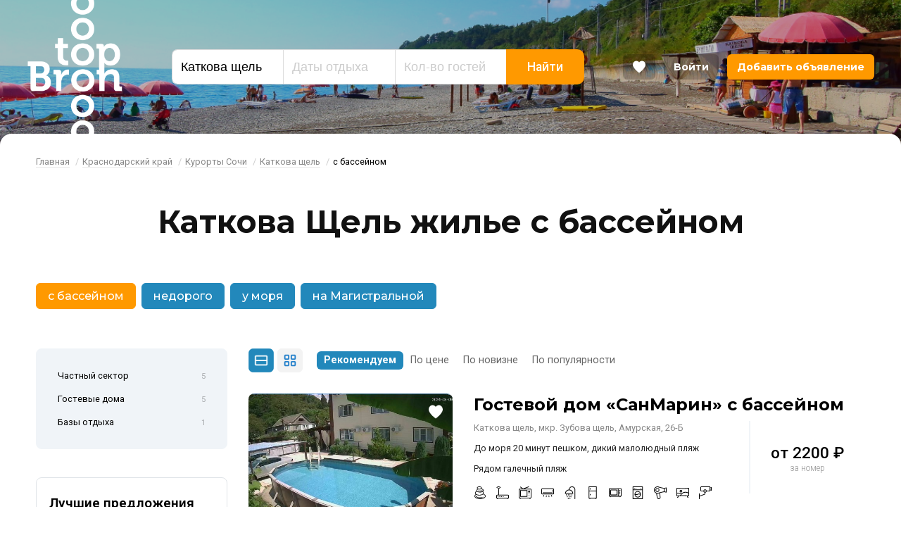

--- FILE ---
content_type: text/html; charset=UTF-8
request_url: https://bron-top.ru/katkova-shchel-otdyh/katkova-schel-zhile-s-basseynom/
body_size: 11584
content:
<!DOCTYPE html>	<html class="url-katkova-shchel-otdyh-katkova-schel-zhile-s-basseynom " lang="ru" prefix="og: http://ogp.me/ns#">
<head>
<meta charset="utf-8"/>
<meta http-equiv="X-UA-Compatible" content="IE=edge"/>
<meta name="viewport" content="width=device-width, initial-scale=1.0, maximum-scale=1, user-scalable=no, viewport-fit=cover"/>
<title>Каткова Щель жилье с бассейном, снять жилье в Катковой Щели с бассейном</title>
<meta name="description" content="В каталоге поселка Каткова щель жилье с бассейном≋ без посредников! На сайте ☞ цены₱ фото❏ отзывы✍ телефоны владельцев☎ Выбирайте и бронируйте жилье в Катковой Щели с бассейном без комиссии!"/>
<meta property="og:title" content="Каткова Щель жилье с бассейном, снять жилье в Катковой Щели с бассейном"/>
<meta property="og:description" content="В каталоге поселка Каткова щель жилье с бассейном≋ без посредников! На сайте ☞ цены₱ фото❏ отзывы✍ телефоны владельцев☎ Выбирайте и бронируйте жилье в Катковой Щели с бассейном без комиссии!"/>
<meta property="og:url" content="https://bron-top.ru/katkova-shchel-otdyh/katkova-schel-zhile-s-basseynom/"/>
<meta property="og:image" content="https://bron-top.ru/i/website-image.jpg"/>
<meta property="og:type" content="website"/>
<meta property="og:site_name" content="Бронь Топ"/>
<link rel="canonical" href="https://bron-top.ru/katkova-shchel-otdyh/katkova-schel-zhile-s-basseynom/"/>
<link rel="shortcut icon" href="https://bron-top.ru/favicon.ico"/>
<link rel="apple-touch-icon" sizes="180x180" href="https://bron-top.ru/i/website-icon.png"/>
<link rel="dns-prefetch" href="https://bron-top.ru">
<link rel="preconnect" href="https://fonts.gstatic.com" crossorigin>
<link href="https://fonts.googleapis.com/css?family=Montserrat:300,400,500,700|Roboto:300,400,400i,500,600,700&display=swap&subset=cyrillic-ext" rel="stylesheet">
<link rel="stylesheet" href="/css/app.1607021365.css" />
<meta name="yandex-verification" content="b3a4e472ac69d3dc"/>
<meta name="google-site-verification" content="oPZgloyBfp9iokT21DDO57NOk0_EIruGI-GU0CvBDXs"/>
</head>
<body>
<div id="svgicons">
<svg xmlns="http://www.w3.org/2000/svg" style="display: none">
<symbol id="arrow-left" viewBox="0 0 370.814 370.814">
<polygon points="292.92,24.848 268.781,0 77.895,185.401 268.781,370.814 292.92,345.961 127.638,185.401"/>
</symbol>
<symbol id="arrow-right" viewBox="0 0 478.448 478.448">
<polygon points="131.659,0 100.494,32.035 313.804,239.232 100.494,446.373 131.65,478.448 377.954,239.232"/>
</symbol>
<symbol id="header-favourite" viewBox="0 0 57.947 57.947">
<path d="M28.947,56.486c15.685-11.277,23.532-21.592,27.222-29.46c4.311-9.193,0.561-20.589-8.845-24.413 C36.268-1.88,28.947,8.486,28.947,8.486S21.678-1.907,10.623,2.588C1.217,6.412-2.533,17.808,1.778,27.001 C5.468,34.868,13.262,45.21,28.947,56.486z"/>
</symbol>
<symbol id="search-zoom" viewBox="0 0 250.313 250.313">
<path d="M244.186,214.604l-54.379-54.378c-0.289-0.289-0.628-0.491-0.93-0.76 c10.7-16.231,16.945-35.66,16.945-56.554C205.822,46.075,159.747,0,102.911,0S0,46.075,0,102.911 c0,56.835,46.074,102.911,102.91,102.911c20.895,0,40.323-6.245,56.554-16.945c0.269,0.301,0.47,0.64,0.759,0.929l54.38,54.38 c8.169,8.168,21.413,8.168,29.583,0C252.354,236.017,252.354,222.773,244.186,214.604z M102.911,170.146 c-37.134,0-67.236-30.102-67.236-67.235c0-37.134,30.103-67.236,67.236-67.236c37.132,0,67.235,30.103,67.235,67.236 C170.146,140.044,140.043,170.146,102.911,170.146z"/>
</symbol>
<symbol id="facebook" viewBox="0 0 512 512">
<path d="m512 256c0-141.382-114.619-256-256-256-141.382 0-256 114.618-256 256 0 141.381 114.618 256 256 256 141.381 0 256-114.619 256-256zm-488.727 0c0-128.535 104.192-232.727 232.727-232.727s232.727 104.192 232.727 232.727-104.192 232.727-232.727 232.727-232.727-104.192-232.727-232.727z"/>
<path d="m265.821 403.758v-147.758h48.756l7.704-48.965h-56.46v-24.553c0-12.777 4.189-24.972 22.528-24.972h36.654v-48.872h-52.038c-43.752 0-55.691 28.811-55.691 68.747v29.627h-30.022v48.988h30.022v147.758z"/>
</symbol>
<symbol id="twitter" viewBox="0 0 512 512">
<path d="m371.778 206.103c0-2.584-.047-5.144-.163-7.68 11.055-8.239 20.643-18.548 28.23-30.348-10.147 4.562-21.039 7.611-32.489 8.89 11.683-7.192 20.643-18.688 24.879-32.489-10.939 6.633-23.04 11.381-35.911 13.848-10.309-11.73-25.017-19.2-41.286-19.48-31.232-.512-56.553 25.88-56.553 58.95 0 4.701.489 9.263 1.466 13.661-47.034-3.026-88.715-27.509-116.596-64.419-4.864 8.844-7.657 19.177-7.657 30.255 0 20.946 9.984 39.564 25.158 50.548-9.286-.418-17.99-3.234-25.623-7.843v.768c0 29.278 19.503 53.807 45.382 59.532-4.748 1.349-9.752 2.048-14.895 2.025-3.654-.023-7.192-.419-10.636-1.164 7.191 23.994 28.091 41.519 52.829 42.1-19.363 16.058-43.753 25.646-70.237 25.577-4.562 0-9.076-.302-13.499-.861 25.042 17.175 54.761 27.182 86.714 27.182 104.007.024 160.887-90.507 160.887-169.052z"/>
<path d="m512 256c0-141.382-114.619-256-256-256-141.382 0-256 114.618-256 256 0 141.381 114.618 256 256 256 141.381 0 256-114.619 256-256zm-488.727 0c0-128.535 104.192-232.727 232.727-232.727s232.727 104.192 232.727 232.727-104.192 232.727-232.727 232.727-232.727-104.192-232.727-232.727z"/>
</symbol>
<symbol id="instagram" viewBox="0 0 512 512">
<path d="m512 256c0-141.382-114.619-256-256-256-141.382 0-256 114.618-256 256 0 141.381 114.618 256 256 256 141.381 0 256-114.619 256-256zm-488.727 0c0-128.535 104.192-232.727 232.727-232.727s232.727 104.192 232.727 232.727-104.192 232.727-232.727 232.727-232.727-104.192-232.727-232.727z"/>
<path d="m310.75 110h-109.5c-50.388 0-91.25 40.862-91.25 91.25v109.5c0 50.388 40.862 91.25 91.25 91.25h109.5c50.388 0 91.25-40.862 91.25-91.25v-109.5c0-50.388-40.862-91.25-91.25-91.25zm63.875 200.75c0 35.223-28.652 63.875-63.875 63.875h-109.5c-35.223 0-63.875-28.652-63.875-63.875v-109.5c0-35.223 28.652-63.875 63.875-63.875h109.5c35.223 0 63.875 28.652 63.875 63.875z"/>
<path d="m256 183c-40.314 0-73 32.686-73 73s32.686 73 73 73 73-32.686 73-73-32.686-73-73-73zm0 118.625c-25.148 0-45.625-20.477-45.625-45.625 0-25.167 20.477-45.625 45.625-45.625s45.625 20.458 45.625 45.625c0 25.148-20.477 45.625-45.625 45.625z"/>
<path d="m344.202 177.525c0 5.372-4.355 9.727-9.727 9.727s-9.727-4.355-9.727-9.727 4.355-9.727 9.727-9.727 9.727 4.355 9.727 9.727z"/>
</symbol>
<symbol id="vk" viewBox="0 0 512 512">
<path d="m512 256c0-141.382-114.619-256-256-256-141.382 0-256 114.618-256 256 0 141.381 114.618 256 256 256 141.381 0 256-114.619 256-256zm-488.727 0c0-128.535 104.192-232.727 232.727-232.727s232.727 104.192 232.727 232.727-104.192 232.727-232.727 232.727-232.727-104.192-232.727-232.727z"/>
<path d="m415.059 339.798c-.887-1.485-6.374-13.407-32.776-37.912-27.639-25.659-23.927-21.493 9.365-65.86 20.276-27.021 28.382-43.522 25.845-50.576-2.414-6.725-17.327-4.951-17.327-4.951l-49.586.289s-3.671-.495-6.415 1.134c-2.66 1.609-4.372 5.322-4.372 5.322s-7.859 20.915-18.337 38.695c-22.091 37.52-30.94 39.5-34.55 37.169-8.395-5.424-6.291-21.822-6.291-33.456 0-36.364 5.507-51.525-10.746-55.444-5.405-1.299-9.365-2.166-23.164-2.31-17.698-.186-32.693.062-41.171 4.208-5.651 2.764-10.003 8.931-7.343 9.282 3.28.433 10.706 2 14.645 7.363 5.095 6.91 4.909 22.463 4.909 22.463s2.929 42.8-6.827 48.121c-6.704 3.651-15.882-3.795-35.581-37.849-10.086-17.43-17.718-36.716-17.718-36.716s-1.465-3.589-4.084-5.507c-3.177-2.331-7.632-3.073-7.632-3.073l-47.152.289s-7.075.206-9.674 3.279c-2.31 2.743-.186 8.395-.186 8.395s36.922 86.363 78.711 129.906c38.345 39.912 81.867 37.293 81.867 37.293h19.719s5.961-.66 8.993-3.94c2.805-3.011 2.702-8.663 2.702-8.663s-.392-26.464 11.902-30.362c12.107-3.837 27.66 25.577 44.14 36.901 12.459 8.56 21.927 6.683 21.927 6.683l44.078-.619s23.061-1.423 12.129-19.554z"/>
</symbol>
<symbol id="comments" viewBox="0 0 512 512">
<path d="m481.157 21.59h-450.314c-17.007 0-30.843 13.837-30.843 30.844v308.434c0 17.007 13.836 30.843 30.843 30.843h152.089l57.461 90.137c3.399 5.336 9.284 8.562 15.607 8.562h.043c6.335-.012 12.22-3.269 15.607-8.624l56.857-90.075h152.65c17.007 0 30.843-13.836 30.843-30.843v-308.434c0-17.007-13.836-30.844-30.843-30.844zm-6.169 333.115h-156.684c-6.348 0-12.257 3.257-15.65 8.624l-46.728 74.03-47.24-74.098c-3.399-5.336-9.284-8.562-15.607-8.562h-156.067v-296.09h437.976z"/>
<path d="m400.964 107.952h-289.928c-10.221 0-18.506 8.284-18.506 18.506s8.284 18.506 18.506 18.506h289.928c10.221 0 18.506-8.285 18.506-18.506s-8.285-18.506-18.506-18.506z"/>
<path d="m400.964 188.145h-289.928c-10.221 0-18.506 8.284-18.506 18.506 0 10.221 8.284 18.506 18.506 18.506h289.928c10.221 0 18.506-8.285 18.506-18.506 0-10.222-8.285-18.506-18.506-18.506z"/>
<path d="m283.759 268.337h-172.723c-10.221 0-18.506 8.285-18.506 18.506s8.284 18.506 18.506 18.506h172.723c10.221 0 18.506-8.285 18.506-18.506s-8.284-18.506-18.506-18.506z"/>
</symbol>
<symbol id="views" viewBox="0 0 512 512">
<path d="m508.745 246.041c-4.574-6.257-113.557-153.206-252.748-153.206s-248.179 146.949-252.748 153.2c-4.332 5.936-4.332 13.987 0 19.923 4.569 6.257 113.557 153.206 252.748 153.206s248.174-146.95 252.748-153.201c4.338-5.935 4.338-13.992 0-19.922zm-252.748 139.365c-102.529 0-191.33-97.533-217.617-129.418 26.253-31.913 114.868-129.395 217.617-129.395 102.524 0 191.319 97.516 217.617 129.418-26.253 31.912-114.868 129.395-217.617 129.395z"/>
<path d="m255.997 154.725c-55.842 0-101.275 45.433-101.275 101.275s45.433 101.275 101.275 101.275 101.275-45.433 101.275-101.275-45.433-101.275-101.275-101.275zm0 168.791c-37.23 0-67.516-30.287-67.516-67.516s30.287-67.516 67.516-67.516 67.516 30.287 67.516 67.516-30.286 67.516-67.516 67.516z"/>
</symbol>
<symbol id="pin" viewBox="0 0 512 512">
<path d="m256 0c-122.36 0-221.907 95.521-221.907 212.935 0 159.348 203.604 290.745 212.277 296.26 2.937 1.872 6.28 2.805 9.63 2.805 3.344 0 6.693-.939 9.63-2.805 8.673-5.515 212.277-136.912 212.277-296.26 0-117.414-99.541-212.935-221.907-212.935zm-.006 472.392c-39.411-27.442-186.013-137.78-186.013-259.457 0-97.627 83.445-177.047 186.019-177.047s186.019 79.42 186.019 177.047c0 121.48-146.632 231.979-186.025 259.457z"/>
<path d="m256 97.501c-55.74 0-101.084 45.344-101.084 101.084 0 55.734 45.344 101.078 101.084 101.078s101.084-45.344 101.084-101.078c0-55.733-45.344-101.084-101.084-101.084zm0 166.269c-35.948 0-65.196-29.243-65.196-65.19 0-35.948 29.249-65.196 65.196-65.196 35.948 0 65.196 29.243 65.196 65.196 0 35.947-29.248 65.19-65.196 65.19z"/>
</symbol>
</svg>
</div>
<div id="top" class="page">
<style>
.header_background {
background-image: url('/f/places/29/katschel.jpg')
}
</style>
<header class="header" data-animate='{"Start": "0px", "End": "-300px", "FunctionName": "headerParallax"}'>
<div class="header_background"></div>
<div class="header_inner">
<div class="header_modules modules -line">
<div class="module small-4 xlarge-hide large-hide medium-hide small-show xsmall-show">
<a class="header_hamburger js-header_hamburger" aria-role="button" data-modal="modal-menu">
<ins></ins>
<ins></ins>
<ins></ins>
</a>
</div>
<div class="module large-2 small-3 small-order-2 small-text-center">
<div class="header_logo"><a href="/">Bron Top</a></div>
</div>
<div class="module large-6 medium-7 small-12 small-order-4 js-header-search small-hide xsmall-hide">
<div class="header_search">
<div class="search">
<form id="search-form" action="/search/" method="post">
<div class="search_fields">
<div class="search_field -place">
<label for="id579539"></label>
<input id="id579539" type="text" name="search_place" value="Каткова щель" placeholder="Курорт" autocomplete="off"/>
<input type="hidden" name="search_place_id" value="29"/>
<input type="hidden" name="search_place_path" value="katkova-shchel-otdyh"/>
</div>
<div class="search_field -dates">
<label for="id211928"></label>
<input id="id211928" type="text" name="search_dates" placeholder="Даты отдыха" autocomplete="off" readonly/>
<input type="hidden" name="search_dates_values"/>
</div>
<div class="search_field -guests">
<label for="id768141"></label>
<input id="id768141" type="text" name="search_guests" value="" placeholder="Кол-во гостей" autocomplete="off"/>
</div>
<div class="search_field -button">
<button type="submit" class="search_field-button">Найти</button>
</div>
</div>
</form>
</div>
</div>
</div>
<div class="module large-4 medium-3 small-5 small-order-3">
<ul class="header_user">
<li class="xlarge-hide large-hide medium-hide small-show xsmall-show">
<a class="button -favourites js-header-search-button">
<svg class="svg-icon"><use xlink:href="#search-zoom"></use></svg>
</a>
</li>
<li>
<a class="button -favourites js-header-favourites" data-tooltip="Избранное" href="/favourites/">
<span></span>
<svg class="svg-icon"><use xlink:href="#header-favourite"></use></svg>
</a>
</li>
<li class="small-hide xsmall-hide"><a class="button" href="/login/">Войти</a></li>
<li class="small-hide xsmall-hide"><a class="button -add" href="/login/?from=/admin/hotels/">Добавить объявление</a></li>
</ul>
</div>
</div>
</div>
</header>
<div id="modal-menu" class="modal-content modal-menu effect-left">
<ul class="no-visited">
<li><a href="/resorts/">Все курорты</a></li>
<li><a href="/reviews/">Отзывы</a></li>
<li><a href="/login/?from=/admin/hotels/">Добавить объявление</a></li>
<li><a href="/login/">Войти</a></li>
</ul>
</div>
<main class="main">
<div class="block -breadcrumbs -first">
<div class="limiter">
<div class="breadcrumbs">
<ul class="xsmall-hide small-hide">
<li><a href="/">Главная</a>
<li><a href="/krasnodarskiy-kray/">Краснодарский край</a>
<li><a href="/kurorty-sochi/">Курорты Сочи</a>
<li><a href="/katkova-shchel-otdyh/">Каткова щель</a>
<li class="active">с бассейном
</ul>
<ul class="medium-hide large-hide xlarge-hide">
<li><a href="/katkova-shchel-otdyh/">← Каткова щель</a>
<li class="active">с бассейном
</ul>
</div>
</div>
</div>
<div class="block is-appeared appear-zoom-in -delay-4">
<div class="limiter">
<div class="page-header">
<h1>Каткова Щель жилье с бассейном</h1>
</div>
</div>
</div>
<div class="block mt-20">
<div class="limiter">
<div id="id870058" class="filters-list">
<div class="filters-list_swiper swiper-container">
<div class="swiper-wrapper">
<div class="swiper-slide -active">
<a class="button -blue -active -orange" href="/katkova-shchel-otdyh/katkova-schel-zhile-s-basseynom/">с бассейном</a>
</div>
<div class="swiper-slide ">
<a class="button -blue " href="/katkova-shchel-otdyh/katkova-schel-zhile-nedorogo/">недорого</a>
</div>
<div class="swiper-slide ">
<a class="button -blue " href="/katkova-shchel-otdyh/katkova-schel-zhile-u-morya/">у моря</a>
</div>
<div class="swiper-slide ">
<a class="button -blue " href="/katkova-shchel-otdyh/katkova-schel-zhile-na-magistralnoy/">на Магистральной</a>
</div>
</div>
</div>
<div class="filters-list_controls">
<div class="filters-list_arrows">
<a class="button -small filters-list_arrow-prev">←</a>
<a class="button -small filters-list_arrow-next">→</a>
<div class="filters-list_switchers">
<div class="filters-list_switcher -list">
<a class="button -small js-filters-list_switch-list">Показать все</a>
</div>
<div class="filters-list_switcher -swiper">
<a class="button -small js-filters-list_switch-swiper">Свернуть</a>
</div>
</div>
</div>
</div>
</div>
</div>
</div>
<div class="block mt-20">
<div class="limiter">
<div class="modules">
<div class="module large-3 small-12">
<div class="catalog-sticky">
<div class="catalog-selector">
<ul>
<li >
<a href="/katkova-shchel-otdyh/chastnyj-sektor/">Частный сектор<span>5</span></a>
</li>
<li >
<a href="/katkova-shchel-otdyh/gostevye-doma/">Гостевые дома<span>5</span></a>
</li>
<li >
<a href="/katkova-shchel-otdyh/bazy-otdyha/">Базы отдыха<span>1</span></a>
</li>
</ul>
</div>
<div class="catalog-selector -banners mt-40">
<h4>Лучшие предложения</h4>
<div class="catalog-slider -side-banners">
<div id="id714213" class="swiper-container">
<div class="swiper-wrapper">
</div>
<div class="swiper-pagination"></div>
<div class="swiper-button-next"></div>
<div class="swiper-button-prev"></div>
</div>
</div>
</div>
</div>
</div>
<div class="module large-9 small-12">
<div class="catalog-tools">
<div class="catalog-tools_view-switcher">
<a class="button catalog-tools_view-list js-switch-to-list active" onclick="changeView()"></a>
<a class="button catalog-tools_view-grid js-switch-to-grid " onclick="changeView()"></a>
</div>
<div class="catalog-tools_view-order">
<a class="active" href="/katkova-shchel-otdyh/katkova-schel-zhile-s-basseynom/">Рекомендуем</a>
<a class="" href="/katkova-shchel-otdyh/katkova-schel-zhile-s-basseynom/?order=price">По цене</a>
<a class="" href="/katkova-shchel-otdyh/katkova-schel-zhile-s-basseynom/?order=new">По новизне</a>
<a class="" href="/katkova-shchel-otdyh/katkova-schel-zhile-s-basseynom/?order=popular">По популярности</a>
</div>
</div>
<section id="id111447" class="catalog-list-items mt-30">
<ul>
<li>
<div id="catalog-28719" class="catalog-list-item" data-id="">
<div class="catalog-list-item-photo">
<a class="sync-hover" href="/hotel/28719/" target="_blank">
<img class="lazyload" src="/i/alpha.png"
data-src="/-/f/hotels/photos/28719/600x600q80/ca107c9e-785f-4481-8ade-e1b8eea18490.jpg"
alt="Гостевой дом «СанМарин»"/>
</a>
<div class="catalog-list-item-favourite js-catalog-favourite js-catalog-favourite-28719 " data-favourite-id="28719" ><a data-tooltip="Добавить в избранное"><svg x="0px" y="0px" viewBox="0 0 57.947 57.947"><g><path d="M28.947,56.486c15.685-11.277,23.532-21.592,27.222-29.46c4.311-9.193,0.561-20.589-8.845-24.413 C36.268-1.88,28.947,8.486,28.947,8.486S21.678-1.907,10.623,2.588C1.217,6.412-2.533,17.808,1.778,27.001 C5.468,34.868,13.262,45.21,28.947,56.486z"/></g></svg></a></div>
</div>
<div class="catalog-list-item-data">
<div class="catalog-list-item-title">
<a class="sync-hover" href="/hotel/28719/" target="_blank">Гостевой дом «СанМарин» с бассейном</a>
</div>
<div class="modules">
<div class="module large-8 medium-7 small-8">
<div class="catalog-list-item-address">Каткова щель, мкр. Зубова щель, Амурская, 26-Б</div>
<div class="catalog-list-item-description">До моря 20 минут пешком, дикий малолюдный пляж</div>
<div class="catalog-list-item-description">Рядом галечный пляж</div>
<div class="catalog-list-item-services">
<ul>
<li><img src="/i/icons/stones.svg" alt="Галечный пляж" data-tooltip="Галечный пляж"/></li>
<li><img src="/i/icons/wifi.svg" alt="Wi-Fi интернет" data-tooltip="Wi-Fi интернет"/></li>
<li><img src="/i/icons/television.svg" alt="Телевизор" data-tooltip="Телевизор"/></li>
<li><img src="/i/icons/air-conditioner.svg" alt="Кондиционер" data-tooltip="Кондиционер"/></li>
<li><img src="/i/icons/shower.svg" alt="Душ" data-tooltip="Душ"/></li>
<li><img src="/i/icons/fridge.svg" alt="Холодильник" data-tooltip="Холодильник"/></li>
<li><img src="/i/icons/microwave-oven.svg" alt="Микроволновка" data-tooltip="Микроволновка"/></li>
<li><img src="/i/icons/washing-machine.svg" alt="Стиральная машина" data-tooltip="Стиральная машина"/></li>
<li><img src="/i/icons/hair-dryer.svg" alt="Фен" data-tooltip="Фен"/></li>
<li><img src="/i/icons/tv.svg" alt="Спутниковое ТВ" data-tooltip="Спутниковое ТВ"/></li>
<li><img src="/i/icons/cctv.svg" alt="Видеонаблюдение" data-tooltip="Видеонаблюдение"/></li>
<li><img src="/i/icons/yard.svg" alt="Двор" data-tooltip="Двор"/></li>
<li><img src="/i/icons/pool.svg" alt="Бассейн" data-tooltip="Бассейн"/></li>
<li><img src="/i/icons/bbq.svg" alt="Мангал" data-tooltip="Мангал"/></li>
<li><img src="/i/icons/parking.svg" alt="Автостоянка" data-tooltip="Автостоянка"/></li>
<li><img src="/i/icons/playground.svg" alt="Детская площадка" data-tooltip="Детская площадка"/></li>
<li><img src="/i/icons/bed.svg" alt="Детская кроватка" data-tooltip="Детская кроватка"/></li>
<li><img src="/i/icons/24-hours-water.svg" alt="Вода постоянно" data-tooltip="Вода постоянно"/></li>
</ul>
</div>
<div class="catalog-list-item-counter">
<span></span>
</div>
</div>
<div class="module large-4 medium-5 small-4">
<div class="catalog-list-item-price">
<div class="catalog-list-item-price-value">от <span class="nowrap">2200 ₽</span></div>
<div class="catalog-list-item-price-comment">за номер</div>
</div>
</div>
</div>
</div>
</div>
<li>
<div id="catalog-20149" class="catalog-list-item" data-id="">
<div class="catalog-list-item-photo">
<a class="sync-hover" href="/hotel/20149/" target="_blank">
<img class="lazyload" src="/i/alpha.png"
data-src="/-/f/hotels/photos/20149/600x600q80/0.jpg"
alt="Частный сектор «У Эммы»"/>
</a>
<div class="catalog-list-item-favourite js-catalog-favourite js-catalog-favourite-20149 " data-favourite-id="20149" ><a data-tooltip="Добавить в избранное"><svg x="0px" y="0px" viewBox="0 0 57.947 57.947"><g><path d="M28.947,56.486c15.685-11.277,23.532-21.592,27.222-29.46c4.311-9.193,0.561-20.589-8.845-24.413 C36.268-1.88,28.947,8.486,28.947,8.486S21.678-1.907,10.623,2.588C1.217,6.412-2.533,17.808,1.778,27.001 C5.468,34.868,13.262,45.21,28.947,56.486z"/></g></svg></a></div>
</div>
<div class="catalog-list-item-data">
<div class="catalog-list-item-title">
<a class="sync-hover" href="/hotel/20149/" target="_blank">Частный сектор «У Эммы» с бассейном</a>
</div>
<div class="modules">
<div class="module large-8 medium-12">
<div class="catalog-list-item-address">Каткова щель, пер. Курганный, 2</div>
<div class="catalog-list-item-description">До моря — 15 минут<br/>До центра — 5 минут</div>
<div class="catalog-list-item-description">Рядом галечный пляж</div>
<div class="catalog-list-item-services">
<ul>
<li><img src="/i/icons/stones.svg" alt="Галечный пляж" data-tooltip="Галечный пляж"/></li>
<li><img src="/i/icons/wifi.svg" alt="Wi-Fi интернет" data-tooltip="Wi-Fi интернет"/></li>
<li><img src="/i/icons/television.svg" alt="Телевизор" data-tooltip="Телевизор"/></li>
<li><img src="/i/icons/air-conditioner.svg" alt="Кондиционер" data-tooltip="Кондиционер"/></li>
<li><img src="/i/icons/shower.svg" alt="Душ" data-tooltip="Душ"/></li>
<li><img src="/i/icons/chef-hat.svg" alt="Кухня в номере" data-tooltip="Кухня в номере"/></li>
<li><img src="/i/icons/fridge.svg" alt="Холодильник" data-tooltip="Холодильник"/></li>
<li><img src="/i/icons/washing-machine.svg" alt="Стиральная машина" data-tooltip="Стиральная машина"/></li>
<li><img src="/i/icons/pool.svg" alt="Бассейн" data-tooltip="Бассейн"/></li>
<li><img src="/i/icons/parking.svg" alt="Автостоянка" data-tooltip="Автостоянка"/></li>
</ul>
</div>
<div class="catalog-list-item-description">
7 отзывов,
нет оценок
</div>
<div class="catalog-list-item-counter">
<span></span>
</div>
</div>
</div>
</div>
</div>
<li>
<div id="catalog-27108" class="catalog-list-item" data-id="">
<div class="catalog-list-item-photo">
<a class="sync-hover" href="/hotel/27108/" target="_blank">
<img class="lazyload" src="/i/alpha.png"
data-src="/-/f/hotels/photos/27108/600x600q80/5-c2c322.jpg"
alt="Гостевой дом «У Рузанны»"/>
</a>
<div class="catalog-list-item-favourite js-catalog-favourite js-catalog-favourite-27108 " data-favourite-id="27108" ><a data-tooltip="Добавить в избранное"><svg x="0px" y="0px" viewBox="0 0 57.947 57.947"><g><path d="M28.947,56.486c15.685-11.277,23.532-21.592,27.222-29.46c4.311-9.193,0.561-20.589-8.845-24.413 C36.268-1.88,28.947,8.486,28.947,8.486S21.678-1.907,10.623,2.588C1.217,6.412-2.533,17.808,1.778,27.001 C5.468,34.868,13.262,45.21,28.947,56.486z"/></g></svg></a></div>
</div>
<div class="catalog-list-item-data">
<div class="catalog-list-item-title">
<a class="sync-hover" href="/hotel/27108/" target="_blank">Гостевой дом «У Рузанны» с бассейном</a>
</div>
<div class="modules">
<div class="module large-8 medium-12">
<div class="catalog-list-item-address">Каткова щель, Курганная, 9</div>
<div class="catalog-list-item-description">До моря — 15 минут<br/>До центра — 10 минут</div>
<div class="catalog-list-item-description">Рядом галечный пляж</div>
<div class="catalog-list-item-services">
<ul>
<li><img src="/i/icons/stones.svg" alt="Галечный пляж" data-tooltip="Галечный пляж"/></li>
<li><img src="/i/icons/television.svg" alt="Телевизор" data-tooltip="Телевизор"/></li>
<li><img src="/i/icons/air-conditioner.svg" alt="Кондиционер" data-tooltip="Кондиционер"/></li>
<li><img src="/i/icons/shower.svg" alt="Душ" data-tooltip="Душ"/></li>
<li><img src="/i/icons/chef-hat.svg" alt="Кухня в номере" data-tooltip="Кухня в номере"/></li>
<li><img src="/i/icons/fridge.svg" alt="Холодильник" data-tooltip="Холодильник"/></li>
<li><img src="/i/icons/microwave-oven.svg" alt="Микроволновка" data-tooltip="Микроволновка"/></li>
<li><img src="/i/icons/plate.svg" alt="Посуда в номер" data-tooltip="Посуда в номер"/></li>
<li><img src="/i/icons/balcony.svg" alt="Балкон" data-tooltip="Балкон"/></li>
<li><img src="/i/icons/tv.svg" alt="Спутниковое ТВ" data-tooltip="Спутниковое ТВ"/></li>
<li><img src="/i/icons/yard.svg" alt="Двор" data-tooltip="Двор"/></li>
<li><img src="/i/icons/pool.svg" alt="Бассейн" data-tooltip="Бассейн"/></li>
<li><img src="/i/icons/bbq.svg" alt="Мангал" data-tooltip="Мангал"/></li>
<li><img src="/i/icons/parking.svg" alt="Автостоянка" data-tooltip="Автостоянка"/></li>
<li><img src="/i/icons/taxi.svg" alt="Трансфер" data-tooltip="Трансфер"/></li>
</ul>
</div>
<div class="catalog-list-item-counter">
<span></span>
</div>
</div>
</div>
</div>
</div>
<li>
<div id="catalog-28289" class="catalog-list-item" data-id="">
<div class="catalog-list-item-photo">
<a class="sync-hover" href="/hotel/28289/" target="_blank">
<img class="lazyload" src="/i/alpha.png"
data-src="/-/f/hotels/photos/28289/600x600q80/1-670a46.jpg"
alt="Гостевой дом «Алла»"/>
</a>
<div class="catalog-list-item-favourite js-catalog-favourite js-catalog-favourite-28289 " data-favourite-id="28289" ><a data-tooltip="Добавить в избранное"><svg x="0px" y="0px" viewBox="0 0 57.947 57.947"><g><path d="M28.947,56.486c15.685-11.277,23.532-21.592,27.222-29.46c4.311-9.193,0.561-20.589-8.845-24.413 C36.268-1.88,28.947,8.486,28.947,8.486S21.678-1.907,10.623,2.588C1.217,6.412-2.533,17.808,1.778,27.001 C5.468,34.868,13.262,45.21,28.947,56.486z"/></g></svg></a></div>
</div>
<div class="catalog-list-item-data">
<div class="catalog-list-item-title">
<a class="sync-hover" href="/hotel/28289/" target="_blank">Гостевой дом «Алла» с бассейном</a>
</div>
<div class="modules">
<div class="module large-8 medium-12">
<div class="catalog-list-item-address">Каткова щель, пер. Магистральный, 2</div>
<div class="catalog-list-item-description">До моря — 5–7 минут<br/>До центра — 5–7 минут</div>
<div class="catalog-list-item-description">Рядом галечный пляж</div>
<div class="catalog-list-item-services">
<ul>
<li><img src="/i/icons/stones.svg" alt="Галечный пляж" data-tooltip="Галечный пляж"/></li>
<li><img src="/i/icons/wifi.svg" alt="Wi-Fi интернет" data-tooltip="Wi-Fi интернет"/></li>
<li><img src="/i/icons/television.svg" alt="Телевизор" data-tooltip="Телевизор"/></li>
<li><img src="/i/icons/air-conditioner.svg" alt="Кондиционер" data-tooltip="Кондиционер"/></li>
<li><img src="/i/icons/shower.svg" alt="Душ" data-tooltip="Душ"/></li>
<li><img src="/i/icons/fridge.svg" alt="Холодильник" data-tooltip="Холодильник"/></li>
<li><img src="/i/icons/washing-machine.svg" alt="Стиральная машина" data-tooltip="Стиральная машина"/></li>
<li><img src="/i/icons/balcony.svg" alt="Балкон" data-tooltip="Балкон"/></li>
<li><img src="/i/icons/tv.svg" alt="Спутниковое ТВ" data-tooltip="Спутниковое ТВ"/></li>
<li><img src="/i/icons/food.svg" alt="Питание" data-tooltip="Питание"/></li>
<li><img src="/i/icons/yard.svg" alt="Двор" data-tooltip="Двор"/></li>
<li><img src="/i/icons/pool.svg" alt="Бассейн" data-tooltip="Бассейн"/></li>
<li><img src="/i/icons/bbq.svg" alt="Мангал" data-tooltip="Мангал"/></li>
<li><img src="/i/icons/parking.svg" alt="Автостоянка" data-tooltip="Автостоянка"/></li>
<li><img src="/i/icons/taxi.svg" alt="Трансфер" data-tooltip="Трансфер"/></li>
<li><img src="/i/icons/panels.svg" alt="Экскурсионные услуги" data-tooltip="Экскурсионные услуги"/></li>
</ul>
</div>
<div class="catalog-list-item-counter">
<span></span>
</div>
</div>
</div>
</div>
</div>
</ul>
</section>
</div>
<div class="module large-3 small-12 xlarge-hide large-hide medium-hide">
</div>
</div>
</div>
</div>
<div class="block mt-60">
<div class="limiter">
<div class="catalog-place-buttons">
<a class="button" href="../">Смотреть все предложения <span>11</span></a>
</div>
</div>
</div>
</main>
<footer class="footer">
<div class="section-limiter">
<div class="modules">
<div class="module large-6 medium-4 small-6 xsmall-12">
<div class="modules">
<div class="module large-6 medium-12">
© Отдых у моря и в горах, 2020–2026
<div class="footer_counter">
<!--LiveInternet counter--><script type="text/javascript">
document.write('<a href="//www.liveinternet.ru/click" '+
'target="_blank"><img src="//counter.yadro.ru/hit?t14.6;r'+
escape(document.referrer)+((typeof(screen)=='undefined')?'':
';s'+screen.width+'*'+screen.height+'*'+(screen.colorDepth?
screen.colorDepth:screen.pixelDepth))+';u'+escape(document.URL)+
';h'+escape(document.title.substring(0,150))+';'+Math.random()+
'" alt="" title="LiveInternet: показано число просмотров за 24'+
' часа, посетителей за 24 часа и за сегодня" '+
'border="0" width="88" height="31"><\/a>')
</script><!--/LiveInternet-->
</div>
</div>
<div class="module large-6 medium-12">
<div class="footer_contacts">
</div>
</div>
</div>
</div>
<div class="module large-6 medium-8 small-6 xsmall-12 xsmall-mt-20">
<div class="modules">
<div class="module large-6 small-12">
<ul class="footer_menu">
<li><a href="/reviews/">Отзывы отдыхающих</a></li>
<li><a href="/sitemap/">Карта сайта</a></li>
</ul>
</div>
<div class="module large-6 small-12">
<ul class="footer_menu">
<li><a href="/login/?from=/admin/hotels/">Личный кабинет</a></li>
<li><a href="/user-agreement/">Пользовательское соглашение</a></li>
<li><a href="/price/">Услуги и цены</a></li>
</ul>
</div>
</div>
</div>
</div>
</div>
</footer>
<a id="upscroller" class="upscroller unselectable" data-scrollto="top"></a>
</div>
<script src="/js/base.1607021365.js" ></script>
<script src="https://cdn.jsdelivr.net/npm/jquery@3.5.1/dist/jquery.min.js" ></script>
<script src="/js/app.1600250911.js" ></script>
<script>
var
searchPlace = document.querySelector('input[name=search_place]'),
searchPlaceID = document.querySelector('input[name=search_place_id]'),
searchPlacePath = document.querySelector('input[name=search_place_path]'),
searchSelectedPlace,
searchSelectedPlaceID;
searchPlaceID.value = '29';
searchPlacePath.value = 'katkova-shchel-otdyh';
searchSelectedPlace = 'Каткова щель';
searchSelectedPlaceID = '29';
new autoComplete({
selector: searchPlace,
source: function(term, response){
$.ajax({
dataType: 'json',
url: '/api/v1/places/',
data: { q: term },
success: function(data) {
response(data)
}
})
},
minChars: 1,
offsetTop: 8,
renderItem: function(item, search) {
return '<div class="autocomplete-suggestion" data-id="' + item.id + '" data-path="' + item.path + '" data-val="' + item.title + '">' + item.title + '</div>'
},
onSelect: function(e, term, item) {
searchPlaceID.value = item.getAttribute('data-id');
searchPlacePath.value = item.getAttribute('data-path');
searchSelectedPlace = item.getAttribute('data-val');
searchSelectedPlaceID = item.getAttribute('data-id')
}
});
searchPlace.addEventListener('blur', function(event) {
if(
this.value != searchSelectedPlace ||
searchPlaceID.value == ''
){
searchPlace.value = '';
searchPlaceID.value = '';
searchPlacePath.value = '';
searchSelectedPlace = '';
searchSelectedPlaceID = '';
}
});
$(function(){
moment.locale('ru');
$('input[name=search_dates]').daterangepicker({
autoApply: true,
minDate: moment(),
maxDate: moment().add(1, 'years'),
autoUpdateInput: false,
"locale": {
"format": "MM.DD.YYYY",
"separator": " – ",
"weekLabel": "W",
"daysOfWeek": [
"Вс",
"Пн",
"Вт",
"Ср",
"Чт",
"Пт",
"Сб"
],
"monthNames": [
"Январь",
"Февраль",
"Март",
"Апрель",
"Май",
"Июнь",
"Июль",
"Август",
"Сентябрь",
"Октябрь",
"Ноябрь",
"Декабрь"
],
"firstDay": 1
}
});
$('input[name=search_dates]').on('apply.daterangepicker', function(ev, picker) {
var searchDates = document.querySelector('input[name=search_dates_values]');
searchDates.value = picker.startDate.format('YYYY-MM-DD') + '~' + picker.endDate.format('YYYY-MM-DD');
$(this).val(picker.startDate.format('D MMMM') + ' – ' + picker.endDate.format('D MMMM'))
});
});
document.querySelector('input[name=search_dates]').addEventListener('blur', function(event) {
if(this.value == '') {
document.querySelector('input[name=search_dates_values]').value = '';
}
});
(function () {
var searchForm = document.getElementById('search-form');
var searchTooltip = tippy(searchPlace, {
placement: 'bottom',
trigger: 'manual',
duration: 150,
animation: 'shift-away',
inertia: true,
arrow: true,
distance: 12,
theme: 'error'
});
searchForm.addEventListener('submit', function (event) {
var searchPlaceID = parseInt(document.querySelector('input[name=search_place_id]').value);
if(typeof searchPlaceID == 'number' && searchPlaceID > 0){
searchTooltip.hide();
} else {
event.preventDefault();
searchTooltip.setContent('Укажите курорт');
searchTooltip.show();
}
})
})()
</script>
<script>
var header = document.querySelector('.header');
var headerBg = document.querySelector('.header_background');
function headerParallax(item){
var offset = item.Progress * 150;
headerBg.style.transform = 'translateY(' + offset + 'px)';
}
</script>
<script>
(function(){
let swiper;
function initSwiper() {
swiper = new Swiper('#id870058 .filters-list_swiper', {
watchOverflow: true,
slidesPerView: 'auto',
spaceBetween: 8,
navigation: {
nextEl: '#id870058 .filters-list_arrow-next',
prevEl: '#id870058 .filters-list_arrow-prev',
}
})
}
function destroySwiper() {
swiper.destroy(false, true);
}
if (document.querySelector('#id870058 .filters-list_switcher')) {
document.querySelector('#id870058 .js-filters-list_switch-list').addEventListener('click', destroySwiper);
document.querySelector('#id870058 .js-filters-list_switch-swiper').addEventListener('click', initSwiper);
}
initSwiper();
})();
</script> <script>
var
params = {
slidesPerView: 1,
spaceBetween: 25,
pagination: {
el: '.swiper-pagination',
clickable: true,
dynamicBullets: true
},
navigation: {
nextEl: '.swiper-button-next',
prevEl: '.swiper-button-prev'
},
watchOverflow: true
}
var id714213 = new Swiper('#id714213', params);
var breakpoint = window.matchMedia('(max-width: ' + Base.adaptive.breakpoints.small + 'px)');
var breakpointChecker = function() {
if (breakpoint.matches === true)
{
id714213.destroy();
id714213 = new Swiper('#id714213', params)
}
else
{
id714213.destroy()
}
}
breakpoint.addListener(breakpointChecker);
breakpointChecker()
</script>
<script>
function changeView() {
let catalog = document.getElementById('id111447');
document.querySelector('.js-switch-to-list').classList.toggle('active');
document.querySelector('.js-switch-to-grid').classList.toggle('active');
catalog.classList.toggle('-grid');
if (catalog.classList.contains('-grid')) {
Base.cookies.set('view', 'grid')
} else {
Base.cookies.set('view', 'list')
}
}
</script>
<!-- Yandex.Metrika counter -->
<script type="text/javascript" > (function(m,e,t,r,i,k,a){m[i]=m[i]||function(){(m[i].a=m[i].a||[]).push(arguments)}; m[i].l=1*new Date();k=e.createElement(t),a=e.getElementsByTagName(t)[0],k.async=1,k.src=r,a.parentNode.insertBefore(k,a)}) (window, document, "script", "https://cdn.jsdelivr.net/npm/yandex-metrica-watch/tag.js", "ym"); ym(57280210, "init", { clickmap:true, trackLinks:true, accurateTrackBounce:true }); </script> <noscript><div><img src="https://mc.yandex.ru/watch/57280210" style="position:absolute; left:-9999px;" alt="" /></div></noscript>
<!-- /Yandex.Metrika counter -->
<!-- Global site tag (gtag.js) - Google Analytics -->
<script async src="https://www.googletagmanager.com/gtag/js?id=UA-157378505-1"></script>
<script>
window.dataLayer = window.dataLayer || [];
function gtag(){dataLayer.push(arguments);}
gtag('js', new Date());
gtag('config', 'UA-157378505-1');
</script>
</body>
</html>


--- FILE ---
content_type: image/svg+xml
request_url: https://bron-top.ru/i/icons/panels.svg
body_size: 1009
content:
<svg enable-background="new 0 0 508 508" viewBox="0 0 508 508" xmlns="http://www.w3.org/2000/svg"><path d="m503.848 285.2c-7.2-7.2-52.6-52.6-52.6-52.6-2.6-2.6-6.2-4.1-10-4.1h-173.1v-131.8c20.4-6.1 35.3-25 35.3-47.3 0-27.2-22.2-49.4-49.4-49.4s-49.4 22.2-49.4 49.4c0 22.3 14.9 41.2 35.3 47.3v26.5h-173.1c-3.8 0-7.3 1.5-10 4.1-20.5 20.6-32 32.1-52.6 52.6-2.7 2.7-4.2 6.3-4.2 10 0 3.8 1.5 7.4 4.2 10 7.9 7.8 52.6 52.6 52.6 52.6 2.6 2.6 6.2 4.1 10 4.1h173.1v162.4h-72.1c-5.2 0-10 2.9-12.5 7.5l-32 60.8c-2.3 4.4-2.9 20.7 12.5 20.7h237.1c16.8 0 13.1-20 11.5-22.3l-31.2-59.2c-2.4-4.6-7.2-7.5-12.5-7.5h-72.6v-57h173.1c3.7 0 7.3-1.5 10-4.1 20.5-20.6 32-32.1 52.6-52.6 2.7-2.6 4.2-6.2 4.1-10 .1-3.8-1.4-7.4-4.1-10.1zm-431.2-56.6v-.1s-28.9-28.9-38.5-38.5c13.6-13.6 23.9-23.8 38.5-38.5h167.3v77.1zm259.7 218.6 17.1 32.6h-190.2l17.2-32.6zm-78.3-376.6c-11.7 0-21.2-9.5-21.2-21.2s9.5-21.2 21.2-21.2 21.2 9.5 21.2 21.2-9.5 21.2-21.2 21.2zm181.4 263.2h-167.3v-77.1h167.3s30 30 38.5 38.5c-13.6 13.6-23.8 23.9-38.5 38.6z"/></svg>

--- FILE ---
content_type: image/svg+xml
request_url: https://bron-top.ru/i/icons/pool.svg
body_size: 1987
content:
<svg enable-background="new 0 0 508.086 508.086" viewBox="0 0 508.086 508.086" xmlns="http://www.w3.org/2000/svg"><path d="m496.978 390.793c-30.3-6.7-61.5-3-89.1 10.2-29.4 14-64.9 14-94.3.1-.2-.1-.4-.2-.7-.3-37.6-17.7-80.7-17.7-118.5.4-29.9 14.3-64.2 14.2-94.2-.1-18.7-9-38.7-13.5-59.3-13.5-10 0-20.1 1.1-29.9 3.4-7.6 1.7-12.4 9.3-10.6 16.9 1.7 7.6 9.3 12.3 16.9 10.6 23.7-5.4 48.6-2.5 70.8 8.1 18.8 9 39 13.5 59.3 13.5s40.5-4.5 59.5-13.6c30-14.3 64.5-14.3 94.5 0 .2.1.4.2.7.3 36.8 17.4 81.3 17.3 118.1-.3 22-10.5 46.6-13.4 70.8-8.1 7.6 1.7 15.1-3.1 16.8-10.8 1.6-7.6-3.2-15.1-10.8-16.8z"/><path d="m496.878 322.793c-30.3-6.7-61.5-3-89.1 10.2-3.5 1.7-7.1 3.1-10.7 4.4v-283.3c0-29.8-24.2-54-54-54s-54 24.2-54 54c0 7.8 6.3 14.1 14.1 14.1s14.1-6.3 14.1-14.1c0-14.2 11.6-25.8 25.8-25.8s25.8 11.6 25.8 25.8v65.4h-150v-65.4c0-29.8-24.2-54-54-54s-54 24.2-54 54c0 7.8 6.3 14.1 14.1 14.1s14.1-6.3 14.1-14.1c0-14.2 11.6-25.8 25.8-25.8s25.8 11.6 25.8 25.8v279.5c0 .3.1.6.1.9-29.1 12.6-61.9 12.2-90.6-1.5-18.7-9-38.7-13.5-59.3-13.5-10 0-20.1 1.1-29.8 3.3-7.6 1.7-12.4 9.3-10.6 16.9 1.7 7.6 9.3 12.4 16.8 10.7 23.7-5.4 48.6-2.5 70.8 8.1 18.8 9 39 13.5 59.2 13.5 20.3 0 40.6-4.5 59.5-13.5 30-14.3 64.5-14.3 94.5 0 .2.1.4.2.7.3 36.8 17.4 81.3 17.3 118.1-.3 21.9-10.5 46.6-13.4 70.8-8.1 7.6 1.7 15.1-3.1 16.8-10.8 1.7-7.6-3.1-15.1-10.8-16.8zm-127.9 20.2c-18.9 1.4-38.1-1.8-55.3-10-.2-.1-.4-.2-.7-.3-29.7-14-62.7-16.9-94-8.6v-61.8h150zm0-108.9h-150v-86.4h150z"/><path d="m496.978 458.893c-30.3-6.7-61.5-3-89.1 10.2-29.4 14-64.9 14-94.3.1-.2-.1-.5-.2-.7-.3-37.6-17.7-80.7-17.6-118.5.4-14.6 6.9-30.8 10.6-47 10.6-16.5 0-32.4-3.6-47.2-10.7-18.7-9-38.7-13.5-59.3-13.5-10 0-20.1 1.1-29.8 3.3-7.6 1.7-12.4 9.3-10.6 16.9 1.7 7.6 9.3 12.4 16.9 10.6 23.7-5.4 48.6-2.5 70.8 8.1 18.6 8.9 38.6 13.4 59.4 13.4 20.3 0 40.7-4.6 59.4-13.5 30-14.3 64.4-14.3 94.5 0 .2.1.5.2.7.3 18.3 8.6 38.6 13.2 58.7 13.2 20.3 0 40.8-4.7 59.3-13.5 22-10.5 46.6-13.4 70.8-8.1 7.6 1.7 15.1-3.1 16.8-10.8 1.6-7.4-3.2-15-10.8-16.7z"/></svg>

--- FILE ---
content_type: image/svg+xml
request_url: https://bron-top.ru/i/icons/playground.svg
body_size: 2395
content:
<?xml version="1.0" encoding="iso-8859-1"?>
<!-- Generator: Adobe Illustrator 19.0.0, SVG Export Plug-In . SVG Version: 6.00 Build 0)  -->
<svg version="1.1" id="Capa_1" xmlns="http://www.w3.org/2000/svg" xmlns:xlink="http://www.w3.org/1999/xlink" x="0px" y="0px"
	 viewBox="0 0 512.001 512.001" style="enable-background:new 0 0 512.001 512.001;" xml:space="preserve">
<g>
	<g>
		<path d="M467,421.997h-37.932c-6.008,0-11.42-3.568-13.787-9.091l-33.115-77.269c-16.567-38.658-54.449-63.638-96.508-63.638
			h-15.654V152.002h15c13.666,0,20.237-16.929,10.058-26.128L160.065,3.877c-5.711-5.161-14.403-5.161-20.114,0L4.954,125.874
			c-10.181,9.2-3.608,26.128,10.057,26.128h15c0,3.296,0,326.701,0,329.992h-15c-8.284,0-15,6.716-15,15s6.716,15,15,15h29.999
			c8.284,0,15-6.716,15-15v-74.998h29.999v74.998c0,8.284,6.716,15,15,15s15-6.716,15-15v-15h59.999v15c0,8.284,6.716,15,15,15
			s15-6.716,15-15v-74.998h29.999v74.998c0,8.284,6.716,15,15,15h29.999c8.284,0,15-6.716,15-15s-6.716-15-15-15h-15
			c0-5.806,0-115.088,0-119.997h20.933c6.008,0,11.42,3.568,13.787,9.091l40.907,95.452c11.835,27.612,38.893,45.455,68.934,45.455
			h52.436c24.812,0,44.999-20.187,44.999-44.999C511.999,442.125,491.872,421.996,467,421.997z M90.008,391.997H60.009v-29.999
			h29.999V391.997z M180.006,451.996h-59.999v-29.999h59.999V451.996z M180.006,391.997h-59.999v-29.999h59.999V391.997z
			 M240.005,391.997h-29.999v-29.999h29.999V391.997z M240.005,331.999H60.009V152.003h179.996V331.999z M53.979,122.003
			l96.028-86.78l96.028,86.78H53.979z M467,481.995h-52.436c-18.025,0-34.26-10.706-41.36-27.272l-40.907-95.452
			c-7.102-16.568-23.336-27.272-41.361-27.272h-20.932V302h15.654c30.042,0,57.101,17.843,68.934,45.455l33.115,77.269
			c7.101,16.569,23.336,27.273,41.361,27.272H467c8.29,0,15,6.708,15,15C481.999,475.267,475.27,481.995,467,481.995z"/>
	</g>
</g>
<g>
	<g>
		<path d="M150.007,182.002c-33.083,0-59.999,26.915-59.999,59.999c0,33.083,26.915,59.999,59.999,59.999
			c33.083,0,59.999-26.915,59.999-59.999C210.006,208.918,183.09,182.002,150.007,182.002z M150.007,272
			c-16.542,0-29.999-13.458-29.999-29.999s13.458-29.999,29.999-29.999c16.542,0,29.999,13.458,29.999,29.999
			S166.549,272,150.007,272z"/>
	</g>
</g>
<g>
</g>
<g>
</g>
<g>
</g>
<g>
</g>
<g>
</g>
<g>
</g>
<g>
</g>
<g>
</g>
<g>
</g>
<g>
</g>
<g>
</g>
<g>
</g>
<g>
</g>
<g>
</g>
<g>
</g>
</svg>


--- FILE ---
content_type: image/svg+xml
request_url: https://bron-top.ru/i/icons/plate.svg
body_size: 614
content:
<?xml version="1.0" ?><!DOCTYPE svg  PUBLIC '-//W3C//DTD SVG 1.1//EN'  'http://www.w3.org/Graphics/SVG/1.1/DTD/svg11.dtd'><svg enable-background="new 0 0 24 24" height="24px" id="Layer_1" version="1.1" viewBox="0 0 24 24" width="24px" xml:space="preserve" xmlns="http://www.w3.org/2000/svg" xmlns:xlink="http://www.w3.org/1999/xlink"><g><path d="M12,0C5.4,0,0,5.4,0,12s5.4,12,12,12s12-5.4,12-12S18.6,0,12,0z M12,22C6.5,22,2,17.5,2,12S6.5,2,12,2s10,4.5,10,10   S17.5,22,12,22z"/><path d="M12,5c-3.9,0-7,3.1-7,7s3.1,7,7,7s7-3.1,7-7S15.9,5,12,5z M12,18c-3.3,0-6-2.7-6-6s2.7-6,6-6s6,2.7,6,6S15.3,18,12,18z"/></g></svg>

--- FILE ---
content_type: image/svg+xml
request_url: https://bron-top.ru/i/icons/bed.svg
body_size: 796
content:
<svg enable-background="new 0 0 507.901 507.901" viewBox="0 0 507.901 507.901" xmlns="http://www.w3.org/2000/svg"><path d="m493.9 272.251h-56.4c-7.8 0-14.1 6.3-14.1 14.1v29.1h-265c-6.1-37.8-35.9-67.7-73.7-73.7v-39.2c0-7.8-6.3-14.1-14.1-14.1h-56.5c-7.8 0-14.1 6.3-14.1 14.1v254c0 7.8 6.3 14.1 14.1 14.1h56.4c7.8 0 14.1-6.3 14.1-14.1v-59.6h338.7v59.6c0 7.8 6.3 14.1 14.1 14.1h56.4c7.8 0 14.1-6.3 14.1-14.1v-170.2c.1-7.8-6.2-14.1-14-14.1zm-437.5 170.2h-28.2v-225.7h28.2zm28.3-172c22.2 5.3 39.8 22.8 45.1 45.1h-45.1zm338.6 98.3h-338.7v-25.1h338.7zm56.5 73.7h-28.2v-142h28.2z"/><path d="m205.6 199.651-28.4 5 21.5-35.1-2.1-12-44.6 7.8 2.2 12.7 24.1-4.2-20.8 34.4 2.2 12.7 48.1-8.4z"/><path d="m302.4 50.651-62.3-13.4-3.8 17.8 33.7 7.2-45.4 33.8-3.9 17.8 67.2 14.4 3.8-17.9-39.6-8.5 46.6-34.4z"/></svg>

--- FILE ---
content_type: image/svg+xml
request_url: https://bron-top.ru/i/icons/food.svg
body_size: 1333
content:
<svg enable-background="new 0 0 508.1 508.1" viewBox="0 0 508.1 508.1" xmlns="http://www.w3.org/2000/svg"><path d="m505.293 361.4c-2.7-3.6-6.8-5.6-11.3-5.6h-5.3c-5.2-29.5-23-54.4-47.6-69.1 2-34.9-15.2-67.9-45.8-86.1-32-19.1-71.5-17.5-101.7 3.7-15.1-7.9-32.2-12.4-50.4-12.4-52.9 0-97.6 38-107.4 88.6-44 .6-80.4 33.1-87.1 75.3h-34.5c-4.4 0-8.6 2.1-11.3 5.6-2.7 3.6-3.5 8.2-2.3 12.4l36.2 124.1c1.8 6 7.3 10.2 13.5 10.2h407.4c6.3 0 11.8-4.1 13.5-10.2l36.2-124.1c1.4-4.3.5-8.9-2.1-12.4zm-45.5-6.1h-141c8-31.7 36.6-54.9 70.5-54.9s62.5 23.2 70.5 54.9zm-79-130.6c18.5 11 29.9 29.7 31.8 50.3-7.5-1.8-15.3-2.8-23.4-2.8-13.7 0-26.7 2.8-38.7 7.7-4.5-22.5-15.9-42.5-31.9-57.8 19.7-9.5 42.9-8.9 62.2 2.6zm-137.6-4.7c42.9 0 78.2 33.4 81.1 75.8-18.4 15.4-30.5 36.5-34.6 59.9h-64.5c-5.4-33.3-29.5-61.1-61.6-71.3 7.9-36.9 40.8-64.4 79.6-64.4zm-106.3 88.6c37.5 0 53.8 23.3 59.5 47.1h-119.1c6.4-27 30.7-47.1 59.6-47.1zm310.3 171.2h-386.2l-27.9-95.8h442.2z"/><path d="m155.493 42c-7.8 0-14.1 6.3-14.1 14.1v66.7c0 7.8 6.3 14.1 14.1 14.1s14.1-6.3 14.1-14.1v-66.7c0-7.8-6.3-14.1-14.1-14.1z"/><path d="m254.093 0c-7.8 0-14.1 6.3-14.1 14.1v66.7c0 7.8 6.3 14.1 14.1 14.1s14.1-6.3 14.1-14.1v-66.7c0-7.8-6.3-14.1-14.1-14.1z"/><path d="m352.693 42c-7.8 0-14.1 6.3-14.1 14.1v66.7c0 7.8 6.3 14.1 14.1 14.1s14.1-6.3 14.1-14.1v-66.7c0-7.8-6.3-14.1-14.1-14.1z"/></svg>

--- FILE ---
content_type: image/svg+xml
request_url: https://bron-top.ru/i/icons/washing-machine.svg
body_size: 1036
content:
<svg enable-background="new 0 0 508 508" viewBox="0 0 508 508" xmlns="http://www.w3.org/2000/svg"><path d="m253.95 186c-70.9 0-128.6 57.7-128.6 128.6s57.7 128.6 128.6 128.6 128.6-57.7 128.6-128.6-57.7-128.6-128.6-128.6zm0 28.2c50.5 0 92.3 37.5 99.2 86.1-24.7-9.5-68.7-20.3-106.5 2.6-33.5 20.2-77 7.4-92.6 1.6 5.1-50.6 48-90.3 99.9-90.3zm0 200.7c-48.4 0-89-34.5-98.3-80.2 53.4 16.1 86.8 3.6 105.6-7.7 33-19.9 76.2-3.3 91.6 3.8-7.8 47.6-49.1 84.1-98.9 84.1z"/><path d="m446.05 0h-384.2c-7.8 0-14.1 6.3-14.1 14.1v479.8c0 7.8 6.3 14.1 14.1 14.1h384.3c7.8 0 14.1-6.3 14.1-14.1v-479.8c0-7.8-6.4-14.1-14.2-14.1zm-14.1 479.8h-356v-330.4h356zm0-358.6h-356v-93h356z"/><path d="m124.45 57.7h-6.2c-7.8 0-14.1 6.3-14.1 14.1s6.3 14.1 14.1 14.1h6.2c7.8 0 14.1-6.3 14.1-14.1s-6.3-14.1-14.1-14.1z"/><path d="m180.85 57.7h-6.2c-7.8 0-14.1 6.3-14.1 14.1s6.3 14.1 14.1 14.1h6.2c7.8 0 14.1-6.3 14.1-14.1s-6.3-14.1-14.1-14.1z"/><path d="m389.65 57.7h-6.2c-7.8 0-14.1 6.3-14.1 14.1s6.3 14.1 14.1 14.1h6.2c7.8 0 14.1-6.3 14.1-14.1s-6.3-14.1-14.1-14.1z"/></svg>

--- FILE ---
content_type: image/svg+xml
request_url: https://bron-top.ru/i/icons/24-hours-water.svg
body_size: 2559
content:
<?xml version="1.0" encoding="UTF-8"?>
<!DOCTYPE svg PUBLIC "-//W3C//DTD SVG 1.1//EN" "http://www.w3.org/Graphics/SVG/1.1/DTD/svg11.dtd">
<svg version="1.1" xmlns="http://www.w3.org/2000/svg" xmlns:xlink="http://www.w3.org/1999/xlink" x="0" y="0" width="507.947" height="507.947" viewBox="0, 0, 507.947, 507.947">
  <g id="Layer_1">
    <path d="M442.339,88.305 L439.539,41.005 C439.039,33.205 432.539,27.205 424.639,27.705 C416.839,28.205 410.939,34.805 411.339,42.605 L412.139,56.505 C371.339,26.005 321.839,9.405 269.839,9.405 C206.239,9.405 146.439,34.205 101.539,79.105 C96.039,84.605 96.039,93.505 101.539,99.105 C109.139,106.705 118.739,101.905 121.539,99.105 C161.139,59.505 213.839,37.605 269.939,37.605 C314.539,37.605 356.939,51.405 392.339,77.005 L380.139,77.805 C372.339,78.305 366.439,84.905 366.839,92.705 C367.239,100.205 373.539,106.005 380.939,106.005 C381.239,106.005 429.039,103.205 429.039,103.205 C436.839,102.705 442.739,96.105 442.339,88.305 z" fill="#000000"/>
    <path d="M215.539,450.105 C114.939,423.205 51.139,327.105 61.139,226.705 L67.839,236.805 C70.539,240.905 79.139,245.805 87.339,240.805 C93.939,236.705 95.639,227.805 91.339,221.305 L65.339,181.705 C63.239,178.605 60.039,176.405 56.439,175.605 C52.739,174.905 48.939,175.605 45.839,177.605 L6.339,203.605 C-0.161,207.905 -1.961,216.605 2.339,223.105 C6.639,229.605 15.339,231.405 21.839,227.105 L33.539,219.405 C19.839,335.005 92.739,446.405 208.239,477.305 C209.439,477.605 221.939,479.105 225.539,467.305 C227.839,459.905 223.139,452.105 215.539,450.105 z" fill="#000000"/>
    <path d="M499.839,185.805 C497.839,178.305 490.039,173.805 482.539,175.805 C475.039,177.805 470.539,185.605 472.539,193.105 C499.439,293.705 448.239,397.105 356.239,438.605 L361.639,427.705 C365.139,420.705 362.339,412.305 355.339,408.805 C348.339,405.305 339.839,408.105 336.439,415.105 L315.239,457.405 C311.739,464.405 314.539,472.805 321.539,476.305 L363.839,497.505 C365.839,498.505 377.139,501.005 382.739,491.205 C386.639,484.405 383.439,475.805 376.439,472.305 L363.739,465.905 C470.739,420.105 530.739,301.405 499.839,185.805 z" fill="#000000"/>
    <g id="iconfinder_259-Water_2124211">
      <path d="M269.886,106.005 C269.886,106.005 492.386,373.005 269.886,373.005 C47.386,373.005 269.886,106.005 269.886,106.005 z" fill-opacity="0" stroke="#000000" stroke-width="25" stroke-linejoin="round"/>
      <path d="M243.186,221.705 C243.186,221.705 171.986,310.705 252.086,337.405" fill-opacity="0" stroke="#000000" stroke-width="25" stroke-linejoin="round"/>
    </g>
  </g>
</svg>


--- FILE ---
content_type: image/svg+xml
request_url: https://bron-top.ru/i/icons/taxi.svg
body_size: 1066
content:
<svg enable-background="new 0 0 507.901 507.901" viewBox="0 0 507.901 507.901" xmlns="http://www.w3.org/2000/svg"><path d="m493.9 211.601h-65l-113-106.8c-2.6-2.5-6.1-3.9-9.7-3.9h-174.9c-4.9 0-9.4 2.5-11.9 6.6l-65.4 104.1h-39.9c-7.8 0-14.1 6.3-14.1 14.1v120.1c0 7.8 6.3 14.1 14.1 14.1h25c6.4 27 30.6 47.1 59.5 47.1s53.1-20.2 59.5-47.1h191.7c6.4 27 30.6 47.1 59.5 47.1s53.1-20.2 59.5-47.1h25c7.8 0 14.1-6.3 14.1-14.1v-120.1c.1-7.8-6.2-14.1-14-14.1zm-251.7-82.4h58.4l87.2 82.4h-145.6zm-103.1 0h74.9v82.4h-126.7zm-7.5 216.6v.1c0 18.2-14.8 32.9-33 32.9s-33-14.8-33-33 14.8-33 33-33 33 14.8 33 32.9zm277.8 33c-18.2 0-33-14.8-33-32.9 0 0 0 0 0-.1 0 0 0 0 0-.1 0-18.2 14.8-32.9 33-32.9s33 14.8 33 33-14.8 33-33 33zm70.4-47.1h-10.9c-6.4-27-30.6-47.1-59.5-47.1s-53.1 20.1-59.5 47.1h-191.8c-6.4-27-30.6-47.1-59.5-47.1s-53.1 20.1-59.5 47.1h-10.9v-91.9h451.6z"/><path d="m187.3 259.101h26.7v26.7h-26.7z"/><path d="m294 259.101h26.7v26.7h-26.7z"/><path d="m240.6 259.101h26.7v26.7h-26.7z"/><path d="m214 285.701h26.7v26.7h-26.7z"/><path d="m267.3 285.701h26.7v26.7h-26.7z"/></svg>

--- FILE ---
content_type: image/svg+xml
request_url: https://bron-top.ru/i/icons/hair-dryer.svg
body_size: 1183
content:
<svg enable-background="new 0 0 508.088 508.088" viewBox="0 0 508.088 508.088" xmlns="http://www.w3.org/2000/svg"><path d="m502.631 45.888c-3.4-2.7-7.8-3.7-12-2.7l-78.9 18.7c-39.3-3.4-180.7-36.8-209-49.4-24.8-11.1-52.1-14.9-79.4-11-63.9 9-115.3 62.1-122.4 126.3-4.5 41 8.5 82 35.8 112.5 16.7 18.6 37.7 32.3 60.9 40.2-.8 62.3 9.5 126 29.6 180.6 10.4 28.1 37.4 47 67.2 47 62.6 0 73.5-60.4 70.8-80.8-7.1-53.4-14.7-118.9-19.6-163.8 56.5-15.4 139.4-34.7 166.1-37.1l78.9 18.7c5.2.7 9.5-.7 12-2.7 3.4-2.7 5.4-6.8 5.4-11.1v-174.3c0-4.3-2-8.4-5.4-11.1zm-308.2 433.9c-18.1 0-34.4-11.5-40.7-28.5-18.3-49.6-28-107.4-27.9-164.2 21.9 3.1 54-2.1 70.7-8.6 4.9-1.9 12.4-4.3 21.7-7.1 5 44.9 12.3 107.9 19.2 159.7 1.5 12.2-3.3 48.7-43 48.7zm204.2-280.3c-128.8 24.9-204.8 49.9-212.5 52.6-63.2 21.7-106.4-6.2-128.4-30.7-22.3-24.9-32.5-57-28.8-90.5 5.7-51.5 47.2-93.4 98.3-101.5 27.1-4.3 49.1 2.2 63.9 8.8 28.3 12.6 155.3 43.1 207.5 50.5zm81.2 13.9-52.9-12.5v-113.6l52.9-12.5z"/><path d="m139.831 65.788c-43.2 0-78.3 35.2-78.3 78.3 0 43.2 35.1 78.3 78.3 78.3s78.3-35.1 78.3-78.3-35.1-78.3-78.3-78.3zm0 128.4c-27.6 0-50.1-22.5-50.1-50.1s22.5-50.1 50.1-50.1 50.1 22.5 50.1 50.1-22.5 50.1-50.1 50.1z"/></svg>